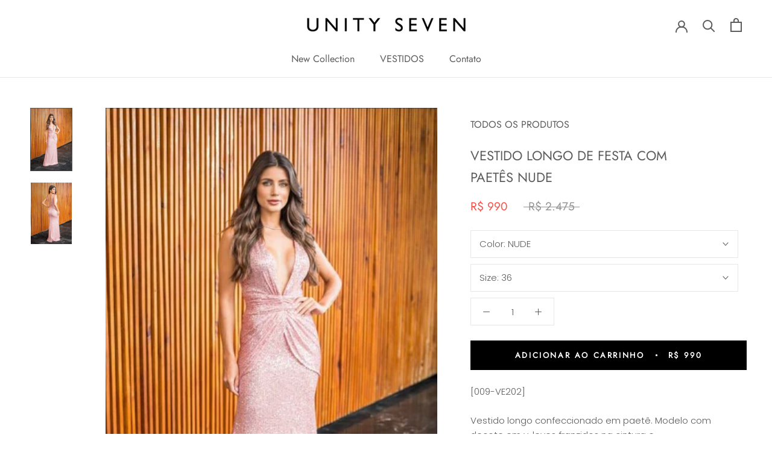

--- FILE ---
content_type: image/svg+xml
request_url: https://cdn.shopify.com/s/files/1/0580/6712/4271/files/Vanzak_Icon.svg?v=1661964353
body_size: -227
content:
<svg id="Camada_1" data-name="Camada 1" xmlns="http://www.w3.org/2000/svg" viewBox="0 0 102 44"><defs><style>.cls-1{fill:#fff;stroke:#d2d0cc;}</style></defs><rect class="cls-1" x="0.5" y="0.5" width="101" height="43" rx="3.5"/><g id="SvgjsG1007"><path d="M17.45,17.26H15.72l1.12-10h1.67l-.58,5.17,2.32-5.17h1.67Zm13,0,.37-3.47H29.05l-1.57,3.47H25.81l4.76-10h2.24l-.69,10.05Zm-.8-4.8h1.29l.39-3.66ZM43.55,15l2.29-7.79h1.68l-3,10.15H41.93l.83-7.86-2.24,7.86H38.84L41.73,7.17h2.7Zm12.52,1-.4,1.3H51.39l4.3-8.73H53.91l.37-1.3H58L53.7,16Zm11,1.3.37-3.47H65.69l-1.57,3.47H62.45l4.76-10h2.24l-.69,10.05Zm-.8-4.8h1.29L68,8.8Zm12.93,4.75L79,11.67l-.35.35-1.5,5.23H75.5l2.86-10H80l-.61,2.18,1.69-2.18h2l-2.47,2.89.31,7.09Z" transform="translate(0 0)"/></g><g id="SvgjsG1008"><path d="M18.9,34.6h3.81l-.58,2.1H15.72l4.56-16h2.6Zm21.28,2.1.58-5.51H38L35.48,36.7H32.83l7.54-16h3.56l-1.1,16Zm-1.27-7.63h2l.61-5.8Zm23.73-1.83a1.93,1.93,0,0,1,.47,1.9L61.7,34a4.29,4.29,0,0,1-4.06,2.68H53.56l4.5-15.88H61.7a2.3,2.3,0,0,1,2.3,3.1l-.67,2.21A2.58,2.58,0,0,1,62.64,27.24Zm-4.39,7.32a.87.87,0,0,0,.83-.54l1.38-4.88c.08-.32-.17-.54-.52-.54H58.47l-1.68,6Zm1.82-11.62-1,3.52h1.11a.6.6,0,0,0,.55-.36l.66-2.2c.14-.45,0-.94-.38-1ZM75.39,36.83c-2.1,0-3.4-1.38-2.91-3.06l.7-2.43h2.67l-.69,2.43c-.13.5.25.9.86.9a1.39,1.39,0,0,0,1.33-.9l.6-2.11-3.31-5.42.77-2.77a5,5,0,0,1,4.67-3.07c2.07,0,3.37,1.38,2.87,3.07l-.69,2.41H79.58l.69-2.41c.17-.51-.19-.89-.8-.89a1.48,1.48,0,0,0-1.38.89l-.58,2,3.32,5.42L80,33.77a5,5,0,0,1-4.64,3.06Z" transform="translate(0 0)"/></g></svg>

--- FILE ---
content_type: text/javascript
request_url: https://unityseven.com.br/cdn/shop/t/2/assets/custom.js?v=8814717088703906631571148238
body_size: -654
content:
//# sourceMappingURL=/cdn/shop/t/2/assets/custom.js.map?v=8814717088703906631571148238
